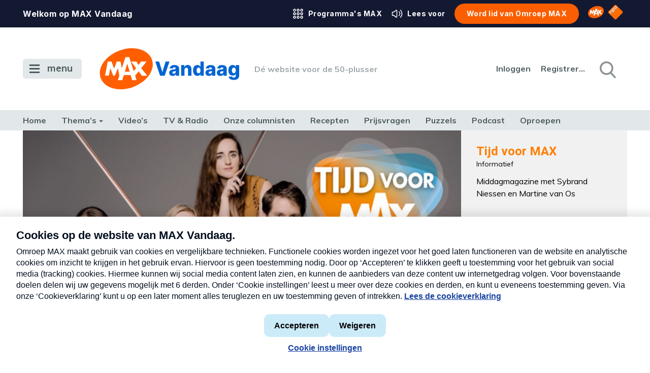

--- FILE ---
content_type: text/html; charset=UTF-8
request_url: https://www.maxvandaag.nl/programmas/tv/tijd-voor-max/strijkkwartet-dudok-quartet-treedt-op/POW_04560601/
body_size: 17421
content:

<!DOCTYPE html>
<html lang="nl-NL">

<head>
            <title>Tijd voor MAX - Strijkkwartet dudok quartet treedt op - MAX Vandaag</title>
    
<link rel="shortcut icon" href="https://www.maxvandaag.nl/wp-content/themes/max/assets/general-assets/images/favicon/favicon.ico" type="image/x-icon">
<link rel="icon" href="https://www.maxvandaag.nl/wp-content/themes/max/assets/general-assets/images/favicon/favicon.ico" type="image/x-icon">
<link rel="apple-touch-icon" href="https://www.maxvandaag.nl/wp-content/themes/max/assets/general-assets/images/favicon/apple-touch-icon.png">
<link rel="icon" type="image/png" sizes="192x192" href="https://www.maxvandaag.nl/wp-content/themes/max/assets/general-assets/images/favicon/android-chrome-192x192.png">
<link rel="icon" type="image/png" sizes="16x16" href="https://www.maxvandaag.nl/wp-content/themes/max/assets/general-assets/images/favicon/favicon-16x16.png">
<link rel="icon" type="image/png" sizes="32x32" href="https://www.maxvandaag.nl/wp-content/themes/max/assets/general-assets/images/favicon/favicon-32x32.png"><meta charset="UTF-8">
<meta name="viewport" content="width=device-width">
<meta name='robots' content='index, follow, max-image-preview:large, max-snippet:-1, max-video-preview:-1' />

	<!-- This site is optimized with the Yoast SEO Premium plugin v24.8 (Yoast SEO v24.9) - https://yoast.com/wordpress/plugins/seo/ -->
	<meta name="description" content="Tijd voor MAX ontvangt van maandag tot en met vrijdag boeiende bekende en onbekende Nederlanders." />
	<link rel="canonical" href="https://www.maxvandaag.nl/programmas/tv/tijd-voor-max/strijkkwartet-dudok-quartet-treedt-op/POW_04560601/" />
	<meta property="og:locale" content="nl_NL" />
	<meta property="og:type" content="article" />
	<meta property="og:title" content="Tijd voor MAX" />
	<meta property="og:description" content="Tijd voor MAX ontvangt van maandag tot en met vrijdag boeiende bekende en onbekende Nederlanders." />
	<meta property="og:url" content="https://www.maxvandaag.nl/programmas/tv/tijd-voor-max/" />
	<meta property="og:site_name" content="MAX Vandaag" />
	<meta property="article:modified_time" content="2025-11-12T11:08:37+00:00" />
	<meta property="og:image" content="https://cdn.maxvandaag.nl/2025/08/tijd-voor-max-sybrand-niessen-en-martine-van-os-janita-sassen-1200-667.jpg" />
	<meta property="og:image:width" content="1200" />
	<meta property="og:image:height" content="667" />
	<meta property="og:image:type" content="image/jpeg" />
	<meta name="twitter:card" content="summary_large_image" />
	<script type="application/ld+json" class="yoast-schema-graph">{"@context":"https://schema.org","@graph":[{"@type":"NewsArticle","@id":"https://www.maxvandaag.nl/programmas/tv/tijd-voor-max/#article","isPartOf":{"@id":"https://www.maxvandaag.nl/programmas/tv/tijd-voor-max/"},"author":{"name":"PN","@id":"https://www.maxvandaag.nl/#/schema/person/c4d0c09471fd78838a83ec74eb1756bf"},"headline":"Tijd voor MAX","datePublished":"2017-06-30T07:05:12+00:00","dateModified":"2025-11-12T11:08:37+00:00","mainEntityOfPage":{"@id":"https://www.maxvandaag.nl/programmas/tv/tijd-voor-max/"},"wordCount":24,"publisher":{"@id":"https://www.maxvandaag.nl/#organization"},"image":{"@id":"https://www.maxvandaag.nl/programmas/tv/tijd-voor-max/#primaryimage"},"thumbnailUrl":"https://cdn.maxvandaag.nl/2025/08/tijd-voor-max-sybrand-niessen-en-martine-van-os-janita-sassen-1200-667.jpg","inLanguage":"nl-NL"},{"@type":"WebPage","@id":"https://www.maxvandaag.nl/programmas/tv/tijd-voor-max/","url":"https://www.maxvandaag.nl/programmas/tv/tijd-voor-max/","name":"Tijd voor MAX - MAX Vandaag","isPartOf":{"@id":"https://www.maxvandaag.nl/#website"},"primaryImageOfPage":{"@id":"https://www.maxvandaag.nl/programmas/tv/tijd-voor-max/#primaryimage"},"image":{"@id":"https://www.maxvandaag.nl/programmas/tv/tijd-voor-max/#primaryimage"},"thumbnailUrl":"https://cdn.maxvandaag.nl/2025/08/tijd-voor-max-sybrand-niessen-en-martine-van-os-janita-sassen-1200-667.jpg","datePublished":"2017-06-30T07:05:12+00:00","dateModified":"2025-11-12T11:08:37+00:00","description":"Tijd voor MAX ontvangt van maandag tot en met vrijdag boeiende bekende en onbekende Nederlanders.","breadcrumb":{"@id":"https://www.maxvandaag.nl/programmas/tv/tijd-voor-max/#breadcrumb"},"inLanguage":"nl-NL","potentialAction":[{"@type":"ReadAction","target":["https://www.maxvandaag.nl/programmas/tv/tijd-voor-max/"]}]},{"@type":"ImageObject","inLanguage":"nl-NL","@id":"https://www.maxvandaag.nl/programmas/tv/tijd-voor-max/#primaryimage","url":"https://cdn.maxvandaag.nl/2025/08/tijd-voor-max-sybrand-niessen-en-martine-van-os-janita-sassen-1200-667.jpg","contentUrl":"https://cdn.maxvandaag.nl/2025/08/tijd-voor-max-sybrand-niessen-en-martine-van-os-janita-sassen-1200-667.jpg","width":1200,"height":667,"caption":"Sybrand Niessen en Martine van Os, Tijd voor MAX"},{"@type":"BreadcrumbList","@id":"https://www.maxvandaag.nl/programmas/tv/tijd-voor-max/#breadcrumb","itemListElement":[{"@type":"ListItem","position":1,"name":"Home","item":"https://www.maxvandaag.nl/"},{"@type":"ListItem","position":2,"name":"Programma&#8217;s","item":"https://www.maxvandaag.nl/programmas/"},{"@type":"ListItem","position":3,"name":"Tv","item":"https://www.maxvandaag.nl/programmas/tv/"},{"@type":"ListItem","position":4,"name":"Tijd voor MAX"}]},{"@type":"WebSite","@id":"https://www.maxvandaag.nl/#website","url":"https://www.maxvandaag.nl/","name":"MAX Vandaag","description":"Dé website voor de 50-plusser","publisher":{"@id":"https://www.maxvandaag.nl/#organization"},"potentialAction":[{"@type":"SearchAction","target":{"@type":"EntryPoint","urlTemplate":"https://www.maxvandaag.nl/?s={search_term_string}"},"query-input":{"@type":"PropertyValueSpecification","valueRequired":true,"valueName":"search_term_string"}}],"inLanguage":"nl-NL"},{"@type":"Organization","@id":"https://www.maxvandaag.nl/#organization","name":"MAX Vandaag","url":"https://www.maxvandaag.nl/","logo":{"@type":"ImageObject","inLanguage":"nl-NL","@id":"https://www.maxvandaag.nl/#/schema/logo/image/","url":"https://www.maxvandaag.nl/wp-content/uploads/2022/10/logo_maxvandaag_vierkant.png","contentUrl":"https://www.maxvandaag.nl/wp-content/uploads/2022/10/logo_maxvandaag_vierkant.png","width":180,"height":180,"caption":"MAX Vandaag"},"image":{"@id":"https://www.maxvandaag.nl/#/schema/logo/image/"},"publishingPrinciples":"https://www.maxvandaag.nl/over-max-vandaag/","ownershipFundingInfo":"https://www.maxvandaag.nl/over-max-vandaag/","actionableFeedbackPolicy":"https://www.maxvandaag.nl/over-max-vandaag/","correctionsPolicy":"https://www.maxvandaag.nl/contact/","ethicsPolicy":"https://www.maxvandaag.nl/over-max-vandaag/","diversityPolicy":"https://www.maxvandaag.nl/over-max-vandaag/"},{"@type":"Person","@id":"https://www.maxvandaag.nl/#/schema/person/c4d0c09471fd78838a83ec74eb1756bf","name":"PN","image":{"@type":"ImageObject","inLanguage":"nl-NL","@id":"https://www.maxvandaag.nl/#/schema/person/image/","url":"https://secure.gravatar.com/avatar/83a347ef9e834231053ed8f940b926b875b7e80f610f6340cdde501419bc2eca?s=96&d=mm&r=g","contentUrl":"https://secure.gravatar.com/avatar/83a347ef9e834231053ed8f940b926b875b7e80f610f6340cdde501419bc2eca?s=96&d=mm&r=g","caption":"PN"},"url":""}]}</script>
	<!-- / Yoast SEO Premium plugin. -->


<link rel='dns-prefetch' href='//www.maxvandaag.nl' />
<link rel='dns-prefetch' href='//imasdk.googleapis.com' />
<link rel='dns-prefetch' href='//cdnjs.cloudflare.com' />
<link rel='dns-prefetch' href='//maps.googleapis.com' />
<script type="text/javascript">
/* <![CDATA[ */
window._wpemojiSettings = {"baseUrl":"https:\/\/s.w.org\/images\/core\/emoji\/16.0.1\/72x72\/","ext":".png","svgUrl":"https:\/\/s.w.org\/images\/core\/emoji\/16.0.1\/svg\/","svgExt":".svg","source":{"concatemoji":"https:\/\/www.maxvandaag.nl\/wordpress\/wp-includes\/js\/wp-emoji-release.min.js?ver=6.8.3"}};
/*! This file is auto-generated */
!function(s,n){var o,i,e;function c(e){try{var t={supportTests:e,timestamp:(new Date).valueOf()};sessionStorage.setItem(o,JSON.stringify(t))}catch(e){}}function p(e,t,n){e.clearRect(0,0,e.canvas.width,e.canvas.height),e.fillText(t,0,0);var t=new Uint32Array(e.getImageData(0,0,e.canvas.width,e.canvas.height).data),a=(e.clearRect(0,0,e.canvas.width,e.canvas.height),e.fillText(n,0,0),new Uint32Array(e.getImageData(0,0,e.canvas.width,e.canvas.height).data));return t.every(function(e,t){return e===a[t]})}function u(e,t){e.clearRect(0,0,e.canvas.width,e.canvas.height),e.fillText(t,0,0);for(var n=e.getImageData(16,16,1,1),a=0;a<n.data.length;a++)if(0!==n.data[a])return!1;return!0}function f(e,t,n,a){switch(t){case"flag":return n(e,"\ud83c\udff3\ufe0f\u200d\u26a7\ufe0f","\ud83c\udff3\ufe0f\u200b\u26a7\ufe0f")?!1:!n(e,"\ud83c\udde8\ud83c\uddf6","\ud83c\udde8\u200b\ud83c\uddf6")&&!n(e,"\ud83c\udff4\udb40\udc67\udb40\udc62\udb40\udc65\udb40\udc6e\udb40\udc67\udb40\udc7f","\ud83c\udff4\u200b\udb40\udc67\u200b\udb40\udc62\u200b\udb40\udc65\u200b\udb40\udc6e\u200b\udb40\udc67\u200b\udb40\udc7f");case"emoji":return!a(e,"\ud83e\udedf")}return!1}function g(e,t,n,a){var r="undefined"!=typeof WorkerGlobalScope&&self instanceof WorkerGlobalScope?new OffscreenCanvas(300,150):s.createElement("canvas"),o=r.getContext("2d",{willReadFrequently:!0}),i=(o.textBaseline="top",o.font="600 32px Arial",{});return e.forEach(function(e){i[e]=t(o,e,n,a)}),i}function t(e){var t=s.createElement("script");t.src=e,t.defer=!0,s.head.appendChild(t)}"undefined"!=typeof Promise&&(o="wpEmojiSettingsSupports",i=["flag","emoji"],n.supports={everything:!0,everythingExceptFlag:!0},e=new Promise(function(e){s.addEventListener("DOMContentLoaded",e,{once:!0})}),new Promise(function(t){var n=function(){try{var e=JSON.parse(sessionStorage.getItem(o));if("object"==typeof e&&"number"==typeof e.timestamp&&(new Date).valueOf()<e.timestamp+604800&&"object"==typeof e.supportTests)return e.supportTests}catch(e){}return null}();if(!n){if("undefined"!=typeof Worker&&"undefined"!=typeof OffscreenCanvas&&"undefined"!=typeof URL&&URL.createObjectURL&&"undefined"!=typeof Blob)try{var e="postMessage("+g.toString()+"("+[JSON.stringify(i),f.toString(),p.toString(),u.toString()].join(",")+"));",a=new Blob([e],{type:"text/javascript"}),r=new Worker(URL.createObjectURL(a),{name:"wpTestEmojiSupports"});return void(r.onmessage=function(e){c(n=e.data),r.terminate(),t(n)})}catch(e){}c(n=g(i,f,p,u))}t(n)}).then(function(e){for(var t in e)n.supports[t]=e[t],n.supports.everything=n.supports.everything&&n.supports[t],"flag"!==t&&(n.supports.everythingExceptFlag=n.supports.everythingExceptFlag&&n.supports[t]);n.supports.everythingExceptFlag=n.supports.everythingExceptFlag&&!n.supports.flag,n.DOMReady=!1,n.readyCallback=function(){n.DOMReady=!0}}).then(function(){return e}).then(function(){var e;n.supports.everything||(n.readyCallback(),(e=n.source||{}).concatemoji?t(e.concatemoji):e.wpemoji&&e.twemoji&&(t(e.twemoji),t(e.wpemoji)))}))}((window,document),window._wpemojiSettings);
/* ]]> */
</script>
<style id='wp-emoji-styles-inline-css' type='text/css'>

	img.wp-smiley, img.emoji {
		display: inline !important;
		border: none !important;
		box-shadow: none !important;
		height: 1em !important;
		width: 1em !important;
		margin: 0 0.07em !important;
		vertical-align: -0.1em !important;
		background: none !important;
		padding: 0 !important;
	}
</style>
<link rel='stylesheet' id='wp-block-library-css' href='https://www.maxvandaag.nl/wordpress/wp-includes/css/dist/block-library/style.min.css?ver=6.8.3' type='text/css' media='all' />
<style id='classic-theme-styles-inline-css' type='text/css'>
/*! This file is auto-generated */
.wp-block-button__link{color:#fff;background-color:#32373c;border-radius:9999px;box-shadow:none;text-decoration:none;padding:calc(.667em + 2px) calc(1.333em + 2px);font-size:1.125em}.wp-block-file__button{background:#32373c;color:#fff;text-decoration:none}
</style>
<style id='global-styles-inline-css' type='text/css'>
:root{--wp--preset--aspect-ratio--square: 1;--wp--preset--aspect-ratio--4-3: 4/3;--wp--preset--aspect-ratio--3-4: 3/4;--wp--preset--aspect-ratio--3-2: 3/2;--wp--preset--aspect-ratio--2-3: 2/3;--wp--preset--aspect-ratio--16-9: 16/9;--wp--preset--aspect-ratio--9-16: 9/16;--wp--preset--color--black: #000000;--wp--preset--color--cyan-bluish-gray: #abb8c3;--wp--preset--color--white: #ffffff;--wp--preset--color--pale-pink: #f78da7;--wp--preset--color--vivid-red: #cf2e2e;--wp--preset--color--luminous-vivid-orange: #ff6900;--wp--preset--color--luminous-vivid-amber: #fcb900;--wp--preset--color--light-green-cyan: #7bdcb5;--wp--preset--color--vivid-green-cyan: #00d084;--wp--preset--color--pale-cyan-blue: #8ed1fc;--wp--preset--color--vivid-cyan-blue: #0693e3;--wp--preset--color--vivid-purple: #9b51e0;--wp--preset--gradient--vivid-cyan-blue-to-vivid-purple: linear-gradient(135deg,rgba(6,147,227,1) 0%,rgb(155,81,224) 100%);--wp--preset--gradient--light-green-cyan-to-vivid-green-cyan: linear-gradient(135deg,rgb(122,220,180) 0%,rgb(0,208,130) 100%);--wp--preset--gradient--luminous-vivid-amber-to-luminous-vivid-orange: linear-gradient(135deg,rgba(252,185,0,1) 0%,rgba(255,105,0,1) 100%);--wp--preset--gradient--luminous-vivid-orange-to-vivid-red: linear-gradient(135deg,rgba(255,105,0,1) 0%,rgb(207,46,46) 100%);--wp--preset--gradient--very-light-gray-to-cyan-bluish-gray: linear-gradient(135deg,rgb(238,238,238) 0%,rgb(169,184,195) 100%);--wp--preset--gradient--cool-to-warm-spectrum: linear-gradient(135deg,rgb(74,234,220) 0%,rgb(151,120,209) 20%,rgb(207,42,186) 40%,rgb(238,44,130) 60%,rgb(251,105,98) 80%,rgb(254,248,76) 100%);--wp--preset--gradient--blush-light-purple: linear-gradient(135deg,rgb(255,206,236) 0%,rgb(152,150,240) 100%);--wp--preset--gradient--blush-bordeaux: linear-gradient(135deg,rgb(254,205,165) 0%,rgb(254,45,45) 50%,rgb(107,0,62) 100%);--wp--preset--gradient--luminous-dusk: linear-gradient(135deg,rgb(255,203,112) 0%,rgb(199,81,192) 50%,rgb(65,88,208) 100%);--wp--preset--gradient--pale-ocean: linear-gradient(135deg,rgb(255,245,203) 0%,rgb(182,227,212) 50%,rgb(51,167,181) 100%);--wp--preset--gradient--electric-grass: linear-gradient(135deg,rgb(202,248,128) 0%,rgb(113,206,126) 100%);--wp--preset--gradient--midnight: linear-gradient(135deg,rgb(2,3,129) 0%,rgb(40,116,252) 100%);--wp--preset--font-size--small: 13px;--wp--preset--font-size--medium: 20px;--wp--preset--font-size--large: 36px;--wp--preset--font-size--x-large: 42px;--wp--preset--spacing--20: 0.44rem;--wp--preset--spacing--30: 0.67rem;--wp--preset--spacing--40: 1rem;--wp--preset--spacing--50: 1.5rem;--wp--preset--spacing--60: 2.25rem;--wp--preset--spacing--70: 3.38rem;--wp--preset--spacing--80: 5.06rem;--wp--preset--shadow--natural: 6px 6px 9px rgba(0, 0, 0, 0.2);--wp--preset--shadow--deep: 12px 12px 50px rgba(0, 0, 0, 0.4);--wp--preset--shadow--sharp: 6px 6px 0px rgba(0, 0, 0, 0.2);--wp--preset--shadow--outlined: 6px 6px 0px -3px rgba(255, 255, 255, 1), 6px 6px rgba(0, 0, 0, 1);--wp--preset--shadow--crisp: 6px 6px 0px rgba(0, 0, 0, 1);}:where(.is-layout-flex){gap: 0.5em;}:where(.is-layout-grid){gap: 0.5em;}body .is-layout-flex{display: flex;}.is-layout-flex{flex-wrap: wrap;align-items: center;}.is-layout-flex > :is(*, div){margin: 0;}body .is-layout-grid{display: grid;}.is-layout-grid > :is(*, div){margin: 0;}:where(.wp-block-columns.is-layout-flex){gap: 2em;}:where(.wp-block-columns.is-layout-grid){gap: 2em;}:where(.wp-block-post-template.is-layout-flex){gap: 1.25em;}:where(.wp-block-post-template.is-layout-grid){gap: 1.25em;}.has-black-color{color: var(--wp--preset--color--black) !important;}.has-cyan-bluish-gray-color{color: var(--wp--preset--color--cyan-bluish-gray) !important;}.has-white-color{color: var(--wp--preset--color--white) !important;}.has-pale-pink-color{color: var(--wp--preset--color--pale-pink) !important;}.has-vivid-red-color{color: var(--wp--preset--color--vivid-red) !important;}.has-luminous-vivid-orange-color{color: var(--wp--preset--color--luminous-vivid-orange) !important;}.has-luminous-vivid-amber-color{color: var(--wp--preset--color--luminous-vivid-amber) !important;}.has-light-green-cyan-color{color: var(--wp--preset--color--light-green-cyan) !important;}.has-vivid-green-cyan-color{color: var(--wp--preset--color--vivid-green-cyan) !important;}.has-pale-cyan-blue-color{color: var(--wp--preset--color--pale-cyan-blue) !important;}.has-vivid-cyan-blue-color{color: var(--wp--preset--color--vivid-cyan-blue) !important;}.has-vivid-purple-color{color: var(--wp--preset--color--vivid-purple) !important;}.has-black-background-color{background-color: var(--wp--preset--color--black) !important;}.has-cyan-bluish-gray-background-color{background-color: var(--wp--preset--color--cyan-bluish-gray) !important;}.has-white-background-color{background-color: var(--wp--preset--color--white) !important;}.has-pale-pink-background-color{background-color: var(--wp--preset--color--pale-pink) !important;}.has-vivid-red-background-color{background-color: var(--wp--preset--color--vivid-red) !important;}.has-luminous-vivid-orange-background-color{background-color: var(--wp--preset--color--luminous-vivid-orange) !important;}.has-luminous-vivid-amber-background-color{background-color: var(--wp--preset--color--luminous-vivid-amber) !important;}.has-light-green-cyan-background-color{background-color: var(--wp--preset--color--light-green-cyan) !important;}.has-vivid-green-cyan-background-color{background-color: var(--wp--preset--color--vivid-green-cyan) !important;}.has-pale-cyan-blue-background-color{background-color: var(--wp--preset--color--pale-cyan-blue) !important;}.has-vivid-cyan-blue-background-color{background-color: var(--wp--preset--color--vivid-cyan-blue) !important;}.has-vivid-purple-background-color{background-color: var(--wp--preset--color--vivid-purple) !important;}.has-black-border-color{border-color: var(--wp--preset--color--black) !important;}.has-cyan-bluish-gray-border-color{border-color: var(--wp--preset--color--cyan-bluish-gray) !important;}.has-white-border-color{border-color: var(--wp--preset--color--white) !important;}.has-pale-pink-border-color{border-color: var(--wp--preset--color--pale-pink) !important;}.has-vivid-red-border-color{border-color: var(--wp--preset--color--vivid-red) !important;}.has-luminous-vivid-orange-border-color{border-color: var(--wp--preset--color--luminous-vivid-orange) !important;}.has-luminous-vivid-amber-border-color{border-color: var(--wp--preset--color--luminous-vivid-amber) !important;}.has-light-green-cyan-border-color{border-color: var(--wp--preset--color--light-green-cyan) !important;}.has-vivid-green-cyan-border-color{border-color: var(--wp--preset--color--vivid-green-cyan) !important;}.has-pale-cyan-blue-border-color{border-color: var(--wp--preset--color--pale-cyan-blue) !important;}.has-vivid-cyan-blue-border-color{border-color: var(--wp--preset--color--vivid-cyan-blue) !important;}.has-vivid-purple-border-color{border-color: var(--wp--preset--color--vivid-purple) !important;}.has-vivid-cyan-blue-to-vivid-purple-gradient-background{background: var(--wp--preset--gradient--vivid-cyan-blue-to-vivid-purple) !important;}.has-light-green-cyan-to-vivid-green-cyan-gradient-background{background: var(--wp--preset--gradient--light-green-cyan-to-vivid-green-cyan) !important;}.has-luminous-vivid-amber-to-luminous-vivid-orange-gradient-background{background: var(--wp--preset--gradient--luminous-vivid-amber-to-luminous-vivid-orange) !important;}.has-luminous-vivid-orange-to-vivid-red-gradient-background{background: var(--wp--preset--gradient--luminous-vivid-orange-to-vivid-red) !important;}.has-very-light-gray-to-cyan-bluish-gray-gradient-background{background: var(--wp--preset--gradient--very-light-gray-to-cyan-bluish-gray) !important;}.has-cool-to-warm-spectrum-gradient-background{background: var(--wp--preset--gradient--cool-to-warm-spectrum) !important;}.has-blush-light-purple-gradient-background{background: var(--wp--preset--gradient--blush-light-purple) !important;}.has-blush-bordeaux-gradient-background{background: var(--wp--preset--gradient--blush-bordeaux) !important;}.has-luminous-dusk-gradient-background{background: var(--wp--preset--gradient--luminous-dusk) !important;}.has-pale-ocean-gradient-background{background: var(--wp--preset--gradient--pale-ocean) !important;}.has-electric-grass-gradient-background{background: var(--wp--preset--gradient--electric-grass) !important;}.has-midnight-gradient-background{background: var(--wp--preset--gradient--midnight) !important;}.has-small-font-size{font-size: var(--wp--preset--font-size--small) !important;}.has-medium-font-size{font-size: var(--wp--preset--font-size--medium) !important;}.has-large-font-size{font-size: var(--wp--preset--font-size--large) !important;}.has-x-large-font-size{font-size: var(--wp--preset--font-size--x-large) !important;}
:where(.wp-block-post-template.is-layout-flex){gap: 1.25em;}:where(.wp-block-post-template.is-layout-grid){gap: 1.25em;}
:where(.wp-block-columns.is-layout-flex){gap: 2em;}:where(.wp-block-columns.is-layout-grid){gap: 2em;}
:root :where(.wp-block-pullquote){font-size: 1.5em;line-height: 1.6;}
</style>
<link rel='stylesheet' id='poms-programs-css' href='https://www.maxvandaag.nl/wp-content/plugins/poms-programs/public/css/poms-programs-public.css?ver=1.0.0' type='text/css' media='all' />
<link rel='stylesheet' id='pn-max-topbar-css' href='https://www.maxvandaag.nl/wp-content/plugins/pn-max-topbar/assets/css/pn-max-topbar-public.css?ver=1.0.0' type='text/css' media='all' />
<link rel='stylesheet' id='app-css' href='https://www.maxvandaag.nl/wp-content/themes/max/assets/served-assets/production/sass/front-end/app.min.css?ver=1765531426' type='text/css' media='all' />
<link rel='stylesheet' id='print-css' href='https://www.maxvandaag.nl/wp-content/themes/max/assets/served-assets/production/sass/front-end/print.min.css?ver=1765531426' type='text/css' media='print' />
<link rel='stylesheet' id='fontawesome-css' href='https://cdnjs.cloudflare.com/ajax/libs/font-awesome/5.15.3/css/all.min.css?ver=1.0' type='text/css' media='all' />
<link rel='stylesheet' id='tablepress-default-css' href='https://www.maxvandaag.nl/wp-content/plugins/tablepress/css/build/default.css?ver=2.4.4' type='text/css' media='all' />
<script type="text/javascript" src="https://www.maxvandaag.nl/wordpress/wp-includes/js/jquery/jquery.min.js?ver=3.7.1" id="jquery-core-js"></script>
<script type="text/javascript" src="https://www.maxvandaag.nl/wordpress/wp-includes/js/jquery/jquery-migrate.min.js?ver=3.4.1" id="jquery-migrate-js"></script>
<script type="text/javascript" src="https://www.maxvandaag.nl/wp-content/plugins/poms-programs/public/js/poms-programs-public.js?ver=1.0.0" id="poms-programs-js"></script>
<script type="text/javascript" src="https://www.maxvandaag.nl/wp-content/themes/max/assets/general-assets/js/vendor/modernizr-custom.js?ver=3.0.0-alpha.4" id="modernizr-js"></script>
<script type="text/javascript" src="https://imasdk.googleapis.com/js/sdkloader/ima3.js?ver=1.0.0" id="player-script-js"></script>
<script type="text/javascript" src="https://cdnjs.cloudflare.com/ajax/libs/gsap/1.20.2/TweenLite.min.js?ver=1.0.0" id="gsap-tweenlite-js"></script>
<script type="text/javascript" src="https://cdnjs.cloudflare.com/ajax/libs/gsap/1.20.2/jquery.gsap.min.js?ver=1.0.0" id="gsap-jquery-js"></script>
<script type="text/javascript" src="https://cdnjs.cloudflare.com/ajax/libs/gsap/1.20.2/plugins/CSSPlugin.min.js?ver=1.0.0" id="gsap-css-js"></script>
<script></script><link rel="https://api.w.org/" href="https://www.maxvandaag.nl/wp-json/" /><link rel="alternate" title="JSON" type="application/json" href="https://www.maxvandaag.nl/wp-json/wp/v2/pages/38985" /><link rel="EditURI" type="application/rsd+xml" title="RSD" href="https://www.maxvandaag.nl/wordpress/xmlrpc.php?rsd" />
<meta name="generator" content="WordPress 6.8.3" />
<link rel='shortlink' href='https://www.maxvandaag.nl/?p=38985' />
<link rel="alternate" title="oEmbed (JSON)" type="application/json+oembed" href="https://www.maxvandaag.nl/wp-json/oembed/1.0/embed?url=https%3A%2F%2Fwww.maxvandaag.nl%2Fprogrammas%2Ftv%2Ftijd-voor-max%2F" />
<link rel="alternate" title="oEmbed (XML)" type="text/xml+oembed" href="https://www.maxvandaag.nl/wp-json/oembed/1.0/embed?url=https%3A%2F%2Fwww.maxvandaag.nl%2Fprogrammas%2Ftv%2Ftijd-voor-max%2F&#038;format=xml" />
<script type="text/javascript">
            (function () {
                var ccmWrapperElement = document.createElement("script");
                var ccmDomain = ("https:" === document.location.protocol ? "https://" : "http://") + "ccm.npo.nl";
                ccmWrapperElement.type = "text/javascript";
                ccmWrapperElement.crossOrigin = "anonymous";
                ccmWrapperElement.src = ccmDomain + "/sites/MAX/maxvandaag.nl/ccm-wrapper_v1.1.js";
                ccmWrapperElement.async = true;
                ccmWrapperElement.defer = ccmWrapperElement.async;
                var s = document.getElementsByTagName("script")[0];
                s.parentNode.insertBefore(ccmWrapperElement, s);
                window.addEventListener("CCM_Wrapper_ready", function (e) {
                    ccmWrapper.init();
                }, false);
            })();
        </script><!-- START NPO Tag -->
<script src="https://npotag.npo-data.nl/prod/npo-tag.min.js"></script>
<script>
let tag = npotag.newTag({
    'brand': 'Max Vandaag',
    'brand_id': 630883,
    'platform': 'site',
    'platform_version': ''
},
[
    npotag.newGovoltePlugin(),
    npotag.newATInternetPlugin()
]);
</script>
<!-- END NPO Tag -->
<!-- KANTAR -->
<script src="https://hub.npo-data.nl/tags/tag.min.js"></script>
<!-- END KANTAR -->
<meta name="generator" content="Powered by WPBakery Page Builder - drag and drop page builder for WordPress."/>
<noscript><style> .wpb_animate_when_almost_visible { opacity: 1; }</style></noscript>
    </head>

<body class="wp-singular page-template page-template-page-program page-template-page-program-php page page-id-38985 page-child parent-pageid-38981 wp-theme-max wpb-js-composer js-comp-ver-7.5 vc_non_responsive">

        <div class="topbar topbar--colorBlue">
        <div class="container container-fw">
            <div class="row">
                <div class="col-12">
                    <div class="header-topbar">
                        
<div class="header-topbar-sentence">
    <span>Welkom op MAX Vandaag</span>
</div>                        
    <div class="topbar-item d-none d-md-block">
        <a class="link--transparent" href="https://www.omroepmax.nl/kijk-luister/" title="Programma's MAX" target="_blank">
                            <svg xmlns="http://www.w3.org/2000/svg">
    <g fill="currentColor">
        <path d="M5 9.2c-1.5 0-2.8 1.2-2.8 2.8 0 1.6 1.2 2.8 2.8 2.8 1.6 0 2.8-1.2 2.8-2.8 0-1.6-1.3-2.8-2.8-2.8Zm0 4c-.7 0-1.2-.6-1.2-1.2s.6-1.2 1.2-1.2 1.2.6 1.2 1.2 -.5 1.2-1.2 1.2Z"/>
        <path d="M12 9.2c-1.5 0-2.8 1.2-2.8 2.8 0 1.6 1.2 2.8 2.8 2.8 1.6 0 2.8-1.2 2.8-2.8 0-1.6-1.3-2.8-2.8-2.8Zm0 4c-.7 0-1.2-.6-1.2-1.2s.6-1.2 1.2-1.2 1.2.6 1.2 1.2 -.5 1.2-1.2 1.2Z"/>
        <path d="M19 9.2c-1.5 0-2.8 1.2-2.8 2.8 0 1.6 1.2 2.8 2.8 2.8 1.6 0 2.8-1.2 2.8-2.8 0-1.6-1.3-2.8-2.8-2.8Zm0 4c-.7 0-1.2-.6-1.2-1.2s.6-1.2 1.2-1.2 1.2.6 1.2 1.2 -.5 1.2-1.2 1.2Z"/>
        <path d="M5 16.2c-1.5 0-2.8 1.2-2.8 2.8 0 1.6 1.2 2.8 2.8 2.8 1.6 0 2.8-1.2 2.8-2.8 0-1.6-1.3-2.8-2.8-2.8Zm0 4c-.7 0-1.2-.6-1.2-1.2s.6-1.2 1.2-1.2 1.2.6 1.2 1.2 -.5 1.2-1.2 1.2Z"/>
        <path d="M12 16.2c-1.5 0-2.8 1.2-2.8 2.8 0 1.6 1.2 2.8 2.8 2.8 1.6 0 2.8-1.2 2.8-2.8 0-1.6-1.3-2.8-2.8-2.8Zm0 4c-.7 0-1.2-.6-1.2-1.2s.6-1.2 1.2-1.2 1.2.6 1.2 1.2 -.5 1.2-1.2 1.2Z"/>
        <path d="M19 16.2c-1.5 0-2.8 1.2-2.8 2.8 0 1.6 1.2 2.8 2.8 2.8 1.6 0 2.8-1.2 2.8-2.8 0-1.6-1.3-2.8-2.8-2.8Zm0 4c-.7 0-1.2-.6-1.2-1.2s.6-1.2 1.2-1.2 1.2.6 1.2 1.2 -.5 1.2-1.2 1.2Z"/>
        <path d="M5 2.2C3.5 2.2 2.2 3.5 2.2 5c0 1.5 1.3 2.8 2.8 2.8 1.5 0 2.8-1.3 2.8-2.8 0-1.5-1.3-2.8-2.8-2.8Zm0 4c-.7 0-1.2-.5-1.2-1.2s.5-1.2 1.2-1.2 1.2.5 1.2 1.2 -.5 1.2-1.2 1.2Z"/>
        <path d="M12 2.2c-1.5 0-2.8 1.2-2.8 2.8 0 1.6 1.2 2.8 2.8 2.8 1.6 0 2.8-1.2 2.8-2.8 0-1.6-1.3-2.8-2.8-2.8Zm0 4c-.7 0-1.2-.6-1.2-1.2s.6-1.2 1.2-1.2 1.2.6 1.2 1.2 -.5 1.2-1.2 1.2Z"/>
        <path d="M19 7.8c1.5 0 2.8-1.2 2.8-2.8 0-1.6-1.3-2.8-2.8-2.8 -1.5 0-2.8 1.3-2.8 2.8 0 1.5 1.3 2.8 2.8 2.8Zm0-4c.7 0 1.2.6 1.2 1.2s-.5 1.2-1.2 1.2 -1.2-.5-1.2-1.2 .5-1.2 1.2-1.2Z"/>
    </g>
</svg>
                        <span>Programma's MAX</span>
        </a>
    </div>
                                                <div class="topbar-item d-none d-md-block">
    <a class="readspeaker link--transparent" href="#" title="Lees voor">
                    <svg xmlns="http://www.w3.org/2000/svg">
    <g fill="currentColor">
        <path
                d="M11.2 4.4c-.6-.3-1.3-.2-1.9.3L5.6 7.9H3.5c-1 0-1.8.8-1.8 1.8v4.8c0 1 .8 1.8 1.8 1.8h2.1l3.8 3.2c.3.3.7.4 1.1.4 .2 0 .5-.1.7-.2 .6-.3 1-.9 1-1.6V6c0-.7-.3-1.3-1-1.6ZM10.8 18c0 .1-.1.2-.1.2 -.1 0-.2.1-.3 0l-4-3.4c-.1-.1-.3-.2-.5-.2H3.5c-.1 0-.2-.1-.2-.2V9.6c0-.1.1-.2.2-.2h2.4c.2 0 .3-.1.5-.2l4-3.4c.1-.1.2-.1.3 0 .1 0 .1.1.1.2v12Z"/>
        <path d="M15.9 7.4c-.4-.2-.8-.1-1 .2 -.2.4-.1.8.2 1 1 .6 1.6 1.9 1.6 3.3s-.6 2.7-1.6 3.3c-.4.2-.5.7-.2 1 .1.2.4.4.6.4 .1 0 .3 0 .4-.1 1.4-.9 2.3-2.7 2.3-4.6 0-1.8-.8-3.6-2.3-4.5Z"/>
        <path d="M19 4.4c-.3-.3-.8-.2-1.1.1 -.3.3-.2.8.1 1.1 1.7 1.5 2.7 3.9 2.7 6.5s-1 5-2.7 6.5c-.3.3-.3.7-.1 1.1 .1.2.4.3.6.3 .2 0 .3-.1.5-.2 2-1.8 3.3-4.6 3.3-7.6C22.2 9 21 6.1 19 4.4Z"/>
    </g>
</svg>
                <span>Lees voor</span>
    </a>
</div>                        
<div class="topbar-item member-button">
    <a class="c-button c-button--small c-button--primary" href="https://www.omroepmax.nl/lidmaatschap/word-lid/" target="_blank" title="Word lid van MAX">
        <span class="d-none d-md-inline-block">Word lid  van Omroep MAX</span>
        <span class="d-md-none">Word lid </span>
    </a>
</div>
                        <div class="logos topbar-item justify-content-between">
                            <div class="d-inline">
    <a class="branding logo-max" href="https://www.omroepmax.nl/" title="Omroep MAX" target="_blank">
        <span class="hide-span">Omroep MAX</span>
                    <svg width="126" height="99" viewBox="0 0 126 99" fill="none" xmlns="http://www.w3.org/2000/svg">
<g clip-path="url(#clip0_214_10238)">
<path d="M78.8845 92.8854C112.546 80.6344 132.723 51.1656 123.95 27.0651C115.178 2.96456 80.7782 -6.64139 47.1167 5.6096C13.4553 17.8606 -6.7213 47.3293 2.05114 71.4299C10.8236 95.5304 45.2231 105.136 78.8845 92.8854Z" fill="#FB5E00"/>
<path d="M78.8845 92.8854C112.546 80.6344 132.723 51.1656 123.95 27.0651C115.178 2.96456 80.7782 -6.64139 47.1167 5.6096C13.4553 17.8606 -6.7213 47.3293 2.05114 71.4299C10.8236 95.5304 45.2231 105.136 78.8845 92.8854Z" fill="#FB5E00"/>
<path d="M98.5077 47.8212L111.151 32.1504H98.183L92.1622 40.3268L87.2877 32.1504H74.3238L86.2467 47.8212L80.4914 54.7031L69.8676 21.5762H60.9743L52.2724 47.9517L49.2576 32.1489H40.262L34.007 48.9363L27.7104 32.1489H18.7163L12.3159 65.6925H21.5487L24.8854 47.8048L31.8404 65.6925H35.7361L43.0796 47.7618L46.4207 65.694L42.9313 76.2637H53.53L57.1217 64.3194H73.3362L76.8656 76.2637H87.4049L84.0178 65.6999L92.5997 55.2354L99.915 65.694H112.735L98.5077 47.8197V47.8212ZM59.5552 56.2334L65.3016 37.1239L70.9486 56.2334H59.5552Z" fill="white"/>
</g>
<defs>
<clipPath id="clip0_214_10238">
<rect width="126" height="97.926" fill="white" transform="translate(0 0.28418)"/>
</clipPath>
</defs>
</svg>
            </a>
</div>
                            <div class="d-inline">
    <a class="branding logo-npo" href="https://www.npostart.nl/" target="_blank" title="NPO Start">
        <span class="hide-span">NPO Start</span>
                    <svg width="30" height="30" viewBox="0 0 30 30" fill="none" xmlns="http://www.w3.org/2000/svg">
<g clip-path="url(#clip0_2725_33448)">
<path d="M17.2818 4.48274L16.3926 3.59561C15.5118 2.71267 14.4508 2.69728 13.4616 3.68726L12.7571 4.39248C11.7665 5.38211 11.7829 6.44135 12.6641 7.32393L13.5533 8.21071C14.4348 9.09574 15.4954 9.11079 16.4846 8.12116L17.1887 7.41523C18.1794 6.42561 18.1636 5.36567 17.2818 4.48274ZM12.8274 8.93728L11.9368 8.05085C11.0553 7.16826 9.9958 7.15182 9.00656 8.1425L8.30137 8.84807C7.31143 9.837 7.32682 10.8955 8.20867 11.7792L11.0606 14.6298C11.3901 14.9576 11.7609 14.9097 12.0138 14.6567C12.267 14.4035 12.3097 14.0393 11.9813 13.7095L11.325 13.0549C11.5034 13.0172 11.7231 12.8811 11.9816 12.6233L12.7344 11.8694C13.7257 10.8801 13.7086 9.82126 12.8274 8.93728V8.93728ZM9.29165 14.4741L7.40273 12.5862C6.52018 11.7036 5.46169 11.6872 4.47105 12.6771L3.76586 13.3813C2.77592 14.3713 2.79166 15.4312 3.67456 16.3138L5.56208 18.2039C5.89229 18.5327 6.26168 18.4834 6.51529 18.2319C6.76749 17.9775 6.81122 17.6106 6.48136 17.2835L4.60993 15.4099C4.25523 15.0562 4.26607 14.7222 4.66484 14.3241L5.41272 13.5765C5.81009 13.1777 6.14485 13.1662 6.4992 13.5223L8.37098 15.3935C8.69874 15.7233 9.06533 15.6793 9.31823 15.4267C9.57184 15.1731 9.62046 14.8033 9.29165 14.4741V14.4741ZM28.5712 16.855L16.8561 28.5696C15.6769 29.7495 14.3239 29.7495 13.1454 28.5696L1.43129 16.8557C0.251418 15.6761 0.251418 14.3241 1.43129 13.1445L13.1457 1.43095C14.3256 0.250325 15.6772 0.250325 16.8561 1.43095L28.5702 13.1445C29.7504 14.323 29.7504 15.6758 28.5712 16.855V16.855ZM15.4905 4.53101C15.1344 4.17595 14.801 4.18644 14.4033 4.58558L13.6551 5.33384C13.2577 5.73088 13.2461 6.0653 13.6022 6.41931L14.4568 7.27531C14.8122 7.63142 15.1449 7.62058 15.544 7.22144L16.2918 6.47318C16.6885 6.07649 16.7001 5.74102 16.3454 5.38736L15.4905 4.53101V4.53101ZM11.8903 9.8426C12.245 10.197 12.2338 10.5317 11.8357 10.9284L11.0882 11.6767C10.6888 12.0751 10.3575 12.086 10.0017 11.7302L9.14613 10.8742C8.79109 10.5202 8.80123 10.1858 9.19895 9.78838L9.94613 9.04012C10.3459 8.64133 10.679 8.63154 11.0347 8.98625L11.8903 9.8426V9.8426Z" fill="#FF6D00"/>
<path d="M11.8903 9.84267L11.0347 8.98632C10.6789 8.63161 10.3459 8.64105 9.94609 9.04019L9.19892 9.78845C8.80119 10.1855 8.79105 10.5203 9.1461 10.8739L10.0017 11.7303C10.3575 12.086 10.6887 12.0752 11.0882 11.6767L11.8357 10.9285C12.2338 10.5318 12.245 10.197 11.8903 9.84267ZM12.8274 8.93735C13.7085 9.82098 13.7257 10.8802 12.7343 11.8695L11.9816 12.6233C11.7231 12.8812 11.5034 13.0172 11.325 13.055L11.9812 13.7095C12.3097 14.0394 12.267 14.4036 12.0141 14.6568C11.7609 14.9094 11.3901 14.9577 11.0606 14.6299L8.20863 11.7792C7.32679 10.8956 7.3114 9.83672 8.30133 8.84779L9.00653 8.14257C9.99576 7.15189 11.0553 7.16798 11.9368 8.05092L12.8274 8.93735ZM16.3453 5.38743L15.4904 4.53073C15.1343 4.17602 14.801 4.18651 14.4032 4.58565L13.655 5.33355C13.2576 5.73094 13.2461 6.06537 13.6026 6.41938L14.4568 7.27538C14.8125 7.63149 15.1448 7.62029 15.5439 7.2215L16.2918 6.47325C16.6885 6.07621 16.7 5.74074 16.3453 5.38743ZM17.2817 4.4828C18.1636 5.36574 18.1793 6.42533 17.1887 7.4153L16.4846 8.12123C15.4953 9.11085 14.4347 9.09546 13.5532 8.21078L12.664 7.324C11.7829 6.44107 11.7664 5.38218 12.7574 4.39255L13.4616 3.68698C14.4508 2.697 15.5121 2.71274 16.3926 3.59567L17.2817 4.4828V4.4828ZM9.29161 14.4739C9.62043 14.8034 9.57215 15.1728 9.3182 15.4268C9.06529 15.6793 8.6987 15.7234 8.37094 15.3935L6.49916 13.5224C6.14481 13.1663 5.81006 13.1778 5.41268 13.5766L4.66481 14.3241C4.26604 14.7219 4.25519 15.056 4.60989 15.41L6.48132 17.2836C6.81118 17.6107 6.76746 17.9776 6.51525 18.2316C6.26165 18.4834 5.89261 18.5328 5.56205 18.2036L3.67453 16.3139C2.79163 15.4313 2.77589 14.371 3.76582 13.381L4.47137 12.6772C5.462 11.6869 6.52015 11.7033 7.40269 12.5863L9.29161 14.4739V14.4739Z" fill="white"/>
</g>
<defs>
<clipPath id="clip0_2725_33448">
<rect width="30" height="30" fill="white" transform="translate(0.000976562)"/>
</clipPath>
</defs>
</svg>
            </a>
</div>                        </div>
                    </div>
                </div>
            </div>
        </div>
    </div>

<header class="site-header">
    <div class="header-top">
        <div class="container">
            <div class="row">
                <div class="column-12-12">
                    <div class="header-container">
                        <div class="header-left">
                            <a href="#" class="menu-button">
                                <div class="hamburger">
                                    <span class="burger-icon"></span>
                                </div>
                                <span class="menu-title">menu</span>
                                <span class="menu-title close">sluiten</span>
                            </a>

                            <div class="logo">
                                <a href="https://www.maxvandaag.nl/" title="MAX Vandaag" rel="home" class="site-logo">
                                    <img src="https://www.maxvandaag.nl/wp-content/themes/max/assets/general-assets/images/logo.svg" alt="MAX Vandaag">
                                </a>
                                <span class="site-desc">Dé website voor de 50-plusser</span>
                            </div>
                        </div>

                        <div class="header-right">
                            <div class="cta-menu">
                                <nav class="top-menu">
                                    <ul id="menu-servicemenu" class="menu">
                                                                                    <li><a href="/wordpress/wp-login.php?redirect_to=https://www.maxvandaag.nl/programmas/tv/tijd-voor-max/strijkkwartet-dudok-quartet-treedt-op/POW_04560601/">Inloggen</a></li>
                                            <li><a href="/wordpress/wp-login.php?action=register">Registreren</a></li>
                                                                            </ul>
                                </nav>
                            </div>

                            <div class="search">
                                <button type="submit" title="Zoeken" class="search-submit" id="header-search-button">
                                    <span>Zoeken</span>
                                </button>
                                <form method="get" class="header-search" action="https://www.maxvandaag.nl/">
    <div>
        <input type="text" class="search-input" placeholder="Zoeken&hellip;" value="" name="s" />
        <button type="submit" title="Zoeken" class="search-submit" id="searchsubmit">
            <span>Zoeken</span>
        </button>
    </div>
</form>

                            </div>
                        </div>
                    </div>
                </div>
            </div>
        </div>
    </div>
    <div class="header-nav">
        <div class="container">
            <div class="row">
                <div class="column-12-12">
                    <nav class="main-menu">
                        <ul id="menu-hoofdmenu" class="menu"><li id="menu-item-154604" class="menu-item menu-item-type-post_type menu-item-object-page menu-item-home menu-item-154604"><a href="https://www.maxvandaag.nl/">Home</a></li>
<li id="menu-item-109710" class="nav-themes menu-item menu-item-type-custom menu-item-object-custom menu-item-109710"><a href="#">Thema&#8217;s</a></li>
<li id="menu-item-109711" class="menu-item menu-item-type-taxonomy menu-item-object-category menu-item-109711"><a href="https://www.maxvandaag.nl/categorie/videos-fragmenten/">Video&#8217;s</a></li>
<li id="menu-item-111177" class="menu-item menu-item-type-post_type menu-item-object-page current-page-ancestor menu-item-111177"><a href="https://www.maxvandaag.nl/programmas/">TV &amp; Radio</a></li>
<li id="menu-item-148699" class="menu-item menu-item-type-post_type menu-item-object-page menu-item-148699"><a href="https://www.maxvandaag.nl/columnisten/">Onze columnisten</a></li>
<li id="menu-item-109713" class="menu-item menu-item-type-post_type menu-item-object-page menu-item-109713"><a href="https://www.maxvandaag.nl/recepten/">Recepten</a></li>
<li id="menu-item-109714" class="menu-item menu-item-type-post_type menu-item-object-page menu-item-109714"><a href="https://www.maxvandaag.nl/prijsvraag/">Prijsvragen</a></li>
<li id="menu-item-145426" class="menu-item menu-item-type-post_type menu-item-object-page menu-item-145426"><a href="https://www.maxvandaag.nl/max-puzzels/">Puzzels</a></li>
<li id="menu-item-145219" class="menu-item menu-item-type-post_type menu-item-object-page menu-item-145219"><a href="https://www.maxvandaag.nl/podcast-overzicht/">Podcast</a></li>
<li id="menu-item-110083" class="menu-item menu-item-type-post_type menu-item-object-page menu-item-110083"><a href="https://www.maxvandaag.nl/oproepen/">Oproepen</a></li>
</ul>                    </nav>
                </div>
            </div>
        </div>
        <div class="thema-sub-menu">
            <div class="container">
                <div class="row">
                    <div class="column-12-12">
                        <nav class="theme-menu">
                            <ul id="menu-thema-menu" class="menu"><li id="menu-item-173" class="theme-1 menu-item menu-item-type-post_type menu-item-object-page menu-item-173"><a href="https://www.maxvandaag.nl/themas/consument/">Consument</a></li>
<li id="menu-item-230" class="theme-2 menu-item menu-item-type-post_type menu-item-object-page menu-item-230"><a href="https://www.maxvandaag.nl/themas/eten-drinken/">Eten &amp; drinken</a></li>
<li id="menu-item-231" class="theme-3 menu-item menu-item-type-post_type menu-item-object-page menu-item-231"><a href="https://www.maxvandaag.nl/themas/familie-relatie/">Familie &amp; relatie</a></li>
<li id="menu-item-232" class="theme-4 menu-item menu-item-type-post_type menu-item-object-page menu-item-232"><a href="https://www.maxvandaag.nl/themas/geld-werk-recht/">Geld, werk &#038; recht</a></li>
<li id="menu-item-233" class="theme-5 menu-item menu-item-type-post_type menu-item-object-page menu-item-233"><a href="https://www.maxvandaag.nl/themas/gezondheid-sport/">Gezondheid &amp; sport</a></li>
<li id="menu-item-234" class="theme-6 menu-item menu-item-type-post_type menu-item-object-page menu-item-234"><a href="https://www.maxvandaag.nl/themas/huis-tuin/">Huis, tuin &#038; hobby</a></li>
<li id="menu-item-235" class="theme-7 menu-item menu-item-type-post_type menu-item-object-page menu-item-235"><a href="https://www.maxvandaag.nl/themas/media-cultuur/">Media &amp; cultuur</a></li>
<li id="menu-item-236" class="theme-8 menu-item menu-item-type-post_type menu-item-object-page menu-item-236"><a href="https://www.maxvandaag.nl/themas/natuur-milieu/">Natuur &amp; milieu</a></li>
<li id="menu-item-237" class="theme-9 menu-item menu-item-type-post_type menu-item-object-page menu-item-237"><a href="https://www.maxvandaag.nl/themas/reizen/">Reizen &amp; verkeer</a></li>
<li id="menu-item-238" class="theme-10 menu-item menu-item-type-post_type menu-item-object-page menu-item-238"><a href="https://www.maxvandaag.nl/themas/terug-naar-toen/">Terug naar toen</a></li>
</ul>                        </nav>
                    </div>
                </div>
            </div>
        </div>
    </div>
    <div class="drop-down-menu-container">
        <div class="drop-down-menu">
            <div class="container">
                <div class="row">
                    <div class="column-12-12">
                        <div class="nav-container">
                            <div class="mobile-search search">
                                <form method="get" class="header-search" action="https://www.maxvandaag.nl/">
    <div>
        <input type="text" class="search-input" placeholder="Zoeken&hellip;" value="" name="s" />
        <button type="submit" title="Zoeken" class="search-submit" id="searchsubmit">
            <span>Zoeken</span>
        </button>
    </div>
</form>

                            </div>
                            <nav class="page-menu">
                                <span class="nav-title">Pagina's</span>
                                <ul id="menu-dd-pagina-menu" class="menu"><li id="menu-item-154609" class="menu-item menu-item-type-post_type menu-item-object-page menu-item-home menu-item-154609"><a href="https://www.maxvandaag.nl/">Home</a></li>
<li id="menu-item-111300" class="menu-item menu-item-type-post_type menu-item-object-page current-page-ancestor menu-item-111300"><a href="https://www.maxvandaag.nl/programmas/">TV &amp; Radio</a></li>
<li id="menu-item-149562" class="menu-item menu-item-type-post_type menu-item-object-page menu-item-149562"><a href="https://www.maxvandaag.nl/columnisten/">Onze columnisten</a></li>
<li id="menu-item-109657" class="menu-item menu-item-type-post_type menu-item-object-page menu-item-109657"><a href="https://www.maxvandaag.nl/recepten/">Recepten</a></li>
<li id="menu-item-109656" class="menu-item menu-item-type-post_type menu-item-object-page menu-item-109656"><a href="https://www.maxvandaag.nl/oproepen/">Oproepen</a></li>
<li id="menu-item-145424" class="menu-item menu-item-type-post_type menu-item-object-page menu-item-145424"><a href="https://www.maxvandaag.nl/max-puzzels/">Puzzels</a></li>
<li id="menu-item-109659" class="menu-item menu-item-type-post_type menu-item-object-page menu-item-109659"><a href="https://www.maxvandaag.nl/prijsvraag/">Prijsvragen</a></li>
<li id="menu-item-109709" class="menu-item menu-item-type-taxonomy menu-item-object-category menu-item-109709"><a href="https://www.maxvandaag.nl/categorie/videos-fragmenten/">Video&#8217;s</a></li>
<li id="menu-item-145217" class="menu-item menu-item-type-post_type menu-item-object-page menu-item-145217"><a href="https://www.maxvandaag.nl/podcast-overzicht/">Podcast</a></li>
</ul>                            </nav>
                            <nav class="theme-menu">
                                <span class="nav-title nav-title-themes">Thema's</span>
                                <ul id="menu-thema-menu-1" class="menu"><li class="theme-1 menu-item menu-item-type-post_type menu-item-object-page menu-item-173"><a href="https://www.maxvandaag.nl/themas/consument/">Consument</a></li>
<li class="theme-2 menu-item menu-item-type-post_type menu-item-object-page menu-item-230"><a href="https://www.maxvandaag.nl/themas/eten-drinken/">Eten &amp; drinken</a></li>
<li class="theme-3 menu-item menu-item-type-post_type menu-item-object-page menu-item-231"><a href="https://www.maxvandaag.nl/themas/familie-relatie/">Familie &amp; relatie</a></li>
<li class="theme-4 menu-item menu-item-type-post_type menu-item-object-page menu-item-232"><a href="https://www.maxvandaag.nl/themas/geld-werk-recht/">Geld, werk &#038; recht</a></li>
<li class="theme-5 menu-item menu-item-type-post_type menu-item-object-page menu-item-233"><a href="https://www.maxvandaag.nl/themas/gezondheid-sport/">Gezondheid &amp; sport</a></li>
<li class="theme-6 menu-item menu-item-type-post_type menu-item-object-page menu-item-234"><a href="https://www.maxvandaag.nl/themas/huis-tuin/">Huis, tuin &#038; hobby</a></li>
<li class="theme-7 menu-item menu-item-type-post_type menu-item-object-page menu-item-235"><a href="https://www.maxvandaag.nl/themas/media-cultuur/">Media &amp; cultuur</a></li>
<li class="theme-8 menu-item menu-item-type-post_type menu-item-object-page menu-item-236"><a href="https://www.maxvandaag.nl/themas/natuur-milieu/">Natuur &amp; milieu</a></li>
<li class="theme-9 menu-item menu-item-type-post_type menu-item-object-page menu-item-237"><a href="https://www.maxvandaag.nl/themas/reizen/">Reizen &amp; verkeer</a></li>
<li class="theme-10 menu-item menu-item-type-post_type menu-item-object-page menu-item-238"><a href="https://www.maxvandaag.nl/themas/terug-naar-toen/">Terug naar toen</a></li>
</ul>                            </nav>
                            <div class="mobile-cta-menu cta-menu">
                                <nav class="top-menu">
                                    <ul id="menu-servicemenu" class="menu">
                                                                                    <li><a href="/wordpress/wp-login.php?redirect_to=https://www.maxvandaag.nl/programmas/tv/tijd-voor-max/">Inloggen</a></li>
                                            <li><a href="https://www.maxvandaag.nl/wordpress/wp-login.php?action=register">Registreren</a></li>
                                                                            </ul>
                                </nav>
                            </div>
                            <nav class="more-menu">
                                <span class="nav-title">Meer</span>
                                <ul id="menu-dd-meer-menu" class="menu"><li id="menu-item-109651" class="menu-item menu-item-type-post_type menu-item-object-page menu-item-109651"><a href="https://www.maxvandaag.nl/contact/">Contact</a></li>
<li id="menu-item-128746" class="menu-item menu-item-type-custom menu-item-object-custom menu-item-128746"><a href="https://www.omroepmax.nl/over-max/algemene-voorwaarden/inhoud/">Algemene voorwaarden</a></li>
<li id="menu-item-128747" class="menu-item menu-item-type-custom menu-item-object-custom menu-item-128747"><a rel="privacy-policy" href="https://www.omroepmax.nl/over-max/privacyverklaring/">Privacy</a></li>
<li id="menu-item-109653" class="menu-item menu-item-type-custom menu-item-object-custom menu-item-109653"><a href="https://cookie.maxvandaag.nl/sites/MAX/maxvandaag.nl/settings.html?version=v3.1.10-iqdiz&#038;referrer=https%3A%2F%2Fwww.maxvandaag.nl%2F">Cookies</a></li>
</ul>                            </nav>
                        </div>
                    </div>
                </div>
            </div>
        </div>
    </div>
</header>

<main class="site-content" id="content">
        <div class="content-area">
            <div class="container">
                <div class="row">
                    <div class="column-12-12">
                        <section class="poms-banner">
                                <div class="poms-program-image">
        
            
                                                <img src="//images.poms.omroep.nl/image/s1100x619^/c1100x619/1326508.jpg">
                            
            </div>

    <div class="poms-program-info">
        <h1>Tijd voor MAX</h1>
        <div class="sub-title">Informatief</div>

                    <p>Middagmagazine met Sybrand Niessen en Martine van Os</p>
        
        <div class="poms-program-meta">

                            <p class="meta-desc">Elke werkdag om 17.10 uur bij MAX op NPO 1.</p>
            
            
            
                
                    <div class="ratings">

                        
                        
                    </div>

                
                <div class="date">

                    <span>
                                                    Do 23 januari 2020                                            </span>

                    <span>
                        17:10                    </span>
                    <span>
                        NPO 1                    </span>

                    <span>
                                                    41 min
                                            </span>
                </div>

                
                                            <div class="extra-date">
                            <span>
                                Herhaald op 24 januari 2020                            </span>
                            <span>
                                NPO 1                            </span>
                        </div>
                    
                
                
                                            <div class="restriction-publish">
                            <span>
                                <a href="https://www.maxvandaag.nl/help/beschikbaarheid-programma/">Deze afl. is nog 27961 dagen online beschikbaar.</a>
                            </span>
                        </div>
                    
                
                
                    </div>
    </div>
                        </section>
                    </div>
                </div>
                <div class="row">
                    <div class="column-12-9">
                        <div class="poms-header">
                            <div class="breadcrumbs">
                        <a href="https://www.maxvandaag.nl/programmas/">Programma&#8217;s</a>
                                <a href="https://www.maxvandaag.nl/programmas/tv/">Tv</a>
                                <a href="https://www.maxvandaag.nl/programmas/tv/tijd-voor-max/">Tijd voor MAX</a>
                                <span>Strijkkwartet Dudok Quartet treedt op</span>
            </div><div class="post-share">
	<ul>
		<li class="social facebook icon-facebook"><a title="Deel op Facebook" href="https://www.facebook.com/sharer/sharer.php?u=https%3A%2F%2Fwww.maxvandaag.nl%2Fprogrammas%2Ftv%2Ftijd-voor-max%2Fstrijkkwartet-dudok-quartet-treedt-op%2FPOW_04560601%2F" target="_blank"></a></li>
        <li class="social whatsapp icon-whatsapp"><a title="Deel op Whatsapp" href="whatsapp://send?text=https%3A%2F%2Fwww.maxvandaag.nl%2Fprogrammas%2Ftv%2Ftijd-voor-max%2Fstrijkkwartet-dudok-quartet-treedt-op%2FPOW_04560601%2F" target="_blank"></a></li>
        <li class="social mailto icon-envelope"><a title="E-mail" href="mailto:?body=Tijd+voor+MAX+aflevering%3A+Strijkkwartet+dudok+quartet+treedt+op%0D%0Ahttps%3A%2F%2Fwww.maxvandaag.nl%2Fprogrammas%2Ftv%2Ftijd-voor-max%2Fstrijkkwartet-dudok-quartet-treedt-op%2FPOW_04560601%2F&subject=Tijd+voor+MAX+aflevering%3A+Strijkkwartet+dudok+quartet+treedt+op" target="_blank"></a></li>
		<li class="print icon-print"><a title="Print deze pagina" href="#"></a></li>
	</ul>
</div>                        </div>

                        <div class="poms-content">
                            <h1>Strijkkwartet Dudok Quartet treedt op</h1>
                            <p><strong>Te gast: Filemon Wesselink, Edwin Winkels, Arjen, Annette Apon, het Dudok Quartet en het Leerorkest.</strong></p>
<p>Het Internationaal Film Festival Rotterdam is van start gegaan. Filmregisseur Annette Apon vertelt over haar film &#039;Leonie, actrice en spion.&#039; die op het Film Festival wordt getoond.</p>
<p>Schrijver en journalist Edwin Winkels schreef het boek De weg naar Covadonga, waarin hij aan de hand van portretten van Spaanse wielrenners de ziel van Spanje vangt.</p>
<p>Zaterdag 25 januari start Strijkkwartet Biënnale in Amsterdam, het grootste strijkkwartet-festival ter wereld. De kinderen van het Leerorkest gaan het festival openen, ze hebben hier hard voor getraind en laten nu horen hoe inmiddels klinkt!</p>
<p>Verder schuift Filemon Wesselink aan en vertelt over het 10e seizoen van Rambam.</p>
<p>Arjen staat in de keuken, die halverwege de strijd de Heel Holland Bakt-tent moest verlaten. Hij vertelt over de onvergetelijke ervaring en hij maakt iets lekkers!</p>
                        </div>

                        <!--fwp-loop-->

    <div class="poms-programs">
        <div class="top-bar">
            <h2>Nieuwste afleveringen</h2>
        </div>
        <div class="row poms-row">
            <div class="block-video-styling">
                                    <div class="column-12-4">
                        <article class="single-post-container">
                            <div class="single-post">
                                <a href="https://www.maxvandaag.nl/programmas/tv/tijd-voor-max/">
                                    <div class="image">
                                                                                    <img src="//images.poms.omroep.nl/image/s300x175^/c300x175/2068543.jpg">
                                                                                                                            <span class="overlay-title">Komende aflevering</span>
                                                                                                                    </div>
                                    <span class="title">
                                        <span class="meta">15 januari 2026</span>
                                        Na anderhalf jaar restauratie is De Stier klaar voor onthulling<br/>
                                    </span>
                                </a>
                            </div>
                        </article>
                    </div>
                                    <div class="column-12-4">
                        <article class="single-post-container">
                            <div class="single-post">
                                <a href="https://www.maxvandaag.nl/programmas/tv/tijd-voor-max/opgroeien-tussen-twee-culturen/POW_05999792/">
                                    <div class="image">
                                                                                    <img src="//images.poms.omroep.nl/image/s300x175^/c300x175/2068543.jpg">
                                                                                                                                                                    <div class="play-button"></div>
                                            <span class="overlay-duration">00:41:50</span>
                                                                            </div>
                                    <span class="title">
                                        <span class="meta">14 januari 2026</span>
                                        Opgroeien tussen twee culturen<br/>
                                    </span>
                                </a>
                            </div>
                        </article>
                    </div>
                                    <div class="column-12-4">
                        <article class="single-post-container">
                            <div class="single-post">
                                <a href="https://www.maxvandaag.nl/programmas/tv/tijd-voor-max/paul-haenen-en-zijn-alter-ego-komen-langs/POW_05999791/">
                                    <div class="image">
                                                                                    <img src="//images.poms.omroep.nl/image/s300x175^/c300x175/2068543.jpg">
                                                                                                                                                                    <div class="play-button"></div>
                                            <span class="overlay-duration">00:40:30</span>
                                                                            </div>
                                    <span class="title">
                                        <span class="meta">13 januari 2026</span>
                                        Paul Haenen en zijn alter ego komen langs!<br/>
                                    </span>
                                </a>
                            </div>
                        </article>
                    </div>
                                    <div class="column-12-4">
                        <article class="single-post-container">
                            <div class="single-post">
                                <a href="https://www.maxvandaag.nl/programmas/tv/tijd-voor-max/het-grootste-dialect-popconcert-ooit/POW_05999790/">
                                    <div class="image">
                                                                                    <img src="//images.poms.omroep.nl/image/s300x175^/c300x175/2068543.jpg">
                                                                                                                                                                    <div class="play-button"></div>
                                            <span class="overlay-duration">00:40:00</span>
                                                                            </div>
                                    <span class="title">
                                        <span class="meta">12 januari 2026</span>
                                        Het grootste dialect popconcert ooit<br/>
                                    </span>
                                </a>
                            </div>
                        </article>
                    </div>
                                    <div class="column-12-4">
                        <article class="single-post-container">
                            <div class="single-post">
                                <a href="https://www.maxvandaag.nl/programmas/tv/tijd-voor-max/compilatie/POW_06002102/">
                                    <div class="image">
                                                                                    <img src="//images.poms.omroep.nl/image/s300x175^/c300x175/2408420.jpg">
                                                                                                                                                                    <div class="play-button"></div>
                                            <span class="overlay-duration">00:55:50</span>
                                                                            </div>
                                    <span class="title">
                                        <span class="meta">10 januari 2026</span>
                                        Compilatie<br/>
                                    </span>
                                </a>
                            </div>
                        </article>
                    </div>
                                    <div class="column-12-4">
                        <article class="single-post-container">
                            <div class="single-post">
                                <a href="https://www.maxvandaag.nl/programmas/tv/tijd-voor-max/het-bijzondere-liefdesverhaal-van-het-noorse-koningspaar/POW_05999789/">
                                    <div class="image">
                                                                                    <img src="//images.poms.omroep.nl/image/s300x175^/c300x175/2460012.jpg">
                                                                                                                                                                    <div class="play-button"></div>
                                            <span class="overlay-duration">00:39:58</span>
                                                                            </div>
                                    <span class="title">
                                        <span class="meta">9 januari 2026</span>
                                        Het bijzondere liefdesverhaal van het Noorse koningspaar<br/>
                                    </span>
                                </a>
                            </div>
                        </article>
                    </div>
                            </div>
        </div>

                    <a class="button button-rounded" href="https://www.maxvandaag.nl/programmas/tv/tijd-voor-max/archief/">Bekijk alle afleveringen</a>
        
    </div>
                    </div>
                    <div class="column-12-3">
                        <aside class="site-sidebar">
                                <div class="widget">
        <div class="banner-more">
            <a href="https://www.maxvandaag.nl/programmas/tv/tijd-voor-max/archief/">Alle afleveringen</a>
        </div>
    </div>
                        </aside>
                    </div>
                </div>
            </div>
        </div>
        <div class="container">
        <div class="row">
            <div class="column-12-9">
                <div class="sterWrapper">
    <div id="sterad"></div>
</div>
<div class="sterWrapper">
    <div id="sterad2"></div>
</div>
            </div>
        </div>
    </div>
</main>

<footer class="footer">
    <div class="container">
    <div class="row">
        <div class="footer-top">
                            <div class="column-12-2">
                    <div class="footer-area">
                        <span class="footer-area-title">Menu</span>
                        <ul id="menu-menu" class="menu"><li id="menu-item-242" class="menu-item menu-item-type-post_type menu-item-object-page menu-item-home menu-item-242"><a href="https://www.maxvandaag.nl/">Home</a></li>
<li id="menu-item-126573" class="menu-item menu-item-type-custom menu-item-object-custom menu-item-126573"><a href="https://www.maxvandaag.nl/programmas/">TV &amp; Radio</a></li>
<li id="menu-item-126574" class="menu-item menu-item-type-custom menu-item-object-custom menu-item-126574"><a href="https://www.maxvandaag.nl/prijsvraag/">Prijsvragen</a></li>
<li id="menu-item-126576" class="menu-item menu-item-type-post_type menu-item-object-page menu-item-126576"><a href="https://www.maxvandaag.nl/max-puzzels/">Puzzels</a></li>
<li id="menu-item-126579" class="menu-item menu-item-type-post_type menu-item-object-page menu-item-126579"><a href="https://www.maxvandaag.nl/recepten/">Recepten</a></li>
<li id="menu-item-126583" class="menu-item menu-item-type-custom menu-item-object-custom menu-item-126583"><a href="https://www.maxvandaag.nl/podcast/podcast-overzicht/">Podcasts</a></li>
</ul>                    </div>
                </div>
                            <div class="column-12-2">
                    <div class="footer-area">
                        <span class="footer-area-title">Interactie</span>
                        <ul id="menu-interactie" class="menu"><li id="menu-item-145224" class="menu-item menu-item-type-post_type menu-item-object-page menu-item-145224"><a href="https://www.maxvandaag.nl/max-opinie-panel/registreer/">MAX Opinie Panel</a></li>
<li id="menu-item-251" class="menu-item menu-item-type-post_type menu-item-object-page menu-item-251"><a href="https://www.maxvandaag.nl/oproepen/">Oproepen</a></li>
</ul>                    </div>
                </div>
                            <div class="column-12-2">
                    <div class="footer-area">
                        <span class="footer-area-title">Over MAX Vandaag</span>
                        <ul id="menu-over-max-vandaag" class="menu"><li id="menu-item-145531" class="menu-item menu-item-type-custom menu-item-object-custom menu-item-145531"><a href="https://www.maxvandaag.nl/over-max-vandaag/">Over MAX Vandaag</a></li>
<li id="menu-item-148325" class="menu-item menu-item-type-post_type menu-item-object-page menu-item-148325"><a href="https://www.maxvandaag.nl/veelgestelde-vragen/">Veelgestelde vragen</a></li>
<li id="menu-item-135739" class="menu-item menu-item-type-post_type menu-item-object-page menu-item-135739"><a href="https://www.maxvandaag.nl/contact/">Contact</a></li>
</ul>                    </div>
                </div>
                            <div class="column-12-2">
                    <div class="footer-area">
                        <span class="footer-area-title">Websites &amp; Social</span>
                        <ul id="menu-websites-social" class="menu"><li id="menu-item-1795" class="menu-item menu-item-type-custom menu-item-object-custom menu-item-1795"><a href="https://www.facebook.com/MAXVandaag/" title="Facebook">Facebook MAX Vandaag</a></li>
<li id="menu-item-160870" class="menu-item menu-item-type-custom menu-item-object-custom menu-item-160870"><a href="https://www.instagram.com/maxvandaag/" title="Instagram">Instagram MAX Vandaag</a></li>
<li id="menu-item-51498" class="icon-arrow menu-item menu-item-type-custom menu-item-object-custom menu-item-51498"><a href="https://www.maxvandaag.nl/sessies/themas/media-cultuur/max-op-sociale-media/">MAX op sociale media</a></li>
<li id="menu-item-126584" class="menu-item menu-item-type-custom menu-item-object-custom menu-item-126584"><a href="https://www.maxvakantieman.nl/">MAX vakantieman</a></li>
<li id="menu-item-126585" class="menu-item menu-item-type-custom menu-item-object-custom menu-item-126585"><a href="https://www.maxmeldpunt.nl/">Meldpunt Actueel</a></li>
<li id="menu-item-126586" class="menu-item menu-item-type-custom menu-item-object-custom menu-item-126586"><a href="https://www.heelhollandbakt.nl/">Heel Holland Bakt</a></li>
</ul>                    </div>
                </div>
                        <div class="column-12-3">
                <div class="footer-area footer-newsletter">
                    <span class="footer-area-title">Nieuwsbrief</span>
                    <p>Neem hier een gratis abonnement op onze nieuwsbrief. Elke vrijdag- en dinsdagochtend in uw mailbox.</p>
                    <form action="/" method="post" id="newsletter-subscription-form">
                        <input type="email" name="email" placeholder="Email" required>
                        <button type="submit" title="Inschrijven"><span>Verzend</span></button>
                        <div class="message"></div>
                    </form>
                </div>
            </div>
        </div>
    </div>
</div>    <div class="footer-info">
    <div class="container">
        <div class="row">
            <div class="column-12-12">
                <div class="left-side">
                    <div class="logo-small">
                        <a href="https://www.maxvandaag.nl/" title="MAX Vandaag" rel="home"><img src="https://www.maxvandaag.nl/wp-content/themes/max/assets/general-assets/images/logo.svg" alt="MAX Vandaag" /></a>
                    </div>

                    <nav class="footer-links">
                        <ul id="menu-footermenu" class="menu"><li id="menu-item-189" class="menu-item menu-item-type-post_type menu-item-object-page menu-item-189"><a href="https://www.maxvandaag.nl/contact/">Contact</a></li>
<li id="menu-item-66041" class="menu-item menu-item-type-custom menu-item-object-custom menu-item-66041"><a target="_blank" href="https://www.omroepmax.nl/over-max/algemene-voorwaarden/inhoud/">Algemene voorwaarden</a></li>
<li id="menu-item-66042" class="menu-item menu-item-type-custom menu-item-object-custom menu-item-66042"><a target="_blank" rel="privacy-policy" href="https://www.omroepmax.nl/over-max/privacyverklaring/">Privacyverklaring</a></li>
<li id="menu-item-170085" class="menu-item menu-item-type-custom menu-item-object-custom menu-item-170085"><a href="https://cookie.maxvandaag.nl/sites/MAX/maxvandaag.nl/settings.html?version=v1.1.3-pTRrL&#038;referrer=https%3A%2F%2Fwww.maxvandaag.nl%2F">Cookieverklaring</a></li>
<li id="menu-item-172320" class="menu-item menu-item-type-custom menu-item-object-custom menu-item-172320"><a href="https://www.omroepmax.nl/kwetsbaarheid-melden/">Kwetsbaarheid melden</a></li>
</ul>                    </nav>
                </div>

                <div class="right-side">
                    <div class="footer-credits">
                        <span class="copyright">Copyright &copy; 2026 MAX Vandaag - <a href="https://www.omroepmax.nl/" title="Omroep MAX" target="_blank">Omroep MAX</a></span>
                    </div>

                    <div class="logo-max">
                        <a href="https://www.omroepmax.nl/" title="Omroep MAX" target="_blank"><img src="https://www.maxvandaag.nl/wp-content/themes/max/assets/general-assets/images/logo-max.svg" alt=">Omroep MAX" /></a>
                    </div>
                </div>
            </div>
        </div>
    </div>
</div>
</footer><script type="speculationrules">
{"prefetch":[{"source":"document","where":{"and":[{"href_matches":"\/*"},{"not":{"href_matches":["\/wordpress\/wp-*.php","\/wordpress\/wp-admin\/*","\/wp-content\/uploads\/*","\/wp-content\/*","\/wp-content\/plugins\/*","\/wp-content\/themes\/max\/*","\/*\\?(.+)"]}},{"not":{"selector_matches":"a[rel~=\"nofollow\"]"}},{"not":{"selector_matches":".no-prefetch, .no-prefetch a"}}]},"eagerness":"conservative"}]}
</script>
<!-- START NPO Tag -->
    <script>
        let tracker = npotag.newPageTracker(tag, {
                chapter_1: 'tv-radio',
                chapter_2: 'tijd_voor_max',
                chapter_3: 'strijkkwartet-dudok-quartet-treedt-op_POW_04560601',
                page: 'strijkkwartet-dudok-quartet-treedt-op',
                content_context_id: 'POMS_S_MAX_3044136',
                broadcasters: 'omroepmax',
                program: 'maxvandaag'
                });
        tracker.pageView();
    </script>
<!-- END NPO Tag -->
<script type="text/html" id="wpb-modifications"> window.wpbCustomElement = 1; </script><link rel='stylesheet' id='js_composer_front-css' href='https://www.maxvandaag.nl/wp-content/plugins/js_composer/assets/css/js_composer.min.css?ver=7.5' type='text/css' media='all' />
<script type="text/javascript" src="https://www.maxvandaag.nl/wp-content/plugins/pn-max-topbar/assets/js/pn-max-topbar-public.js?ver=1.0.0" id="pn-max-topbar-js"></script>
<script type="text/javascript" id="app-js-extra">
/* <![CDATA[ */
var settings = {"homeTitle":"Home","homeURL":"https:\/\/www.maxvandaag.nl","title":"MAX Vandaag","ajaxURL":"https:\/\/www.maxvandaag.nl\/wordpress\/wp-admin\/admin-ajax.php"};
/* ]]> */
</script>
<script type="text/javascript" src="https://www.maxvandaag.nl/wp-content/themes/max/assets/served-assets/production/javascript/front-end/app.min.js?ver=1765531426" id="app-js"></script>
<script type="text/javascript" src="https://www.maxvandaag.nl/wp-content/themes/max/assets/general-assets/js/vendor/enquire.min.js?ver=2.1.2" id="enquire-js"></script>
<script type="text/javascript" src="https://www.maxvandaag.nl/wp-content/themes/max/assets/general-assets/js/vendor/jquery.bxslider.min.js?ver=4.1.2" id="bx-slider-js"></script>
<script type="text/javascript" src="https://www.maxvandaag.nl/wp-content/themes/max/assets/general-assets/js/vendor/jquery.mmenu.min.all.js?ver=5.4.0" id="jquery.mmenu-js"></script>
<script type="text/javascript" src="https://www.maxvandaag.nl/wp-content/themes/max/assets/general-assets/js/vendor/jquery.fitvids.min.js?ver=1.1" id="fitVids-js"></script>
<script type="text/javascript" src="https://www.maxvandaag.nl/wp-content/themes/max/assets/general-assets/js/vendor/readmore.min.js?ver=2.2.0" id="readmore.js-js"></script>
<script type="text/javascript" src="https://www.maxvandaag.nl/wp-content/themes/max/assets/general-assets/js/vendor/readspeaker/ReadSpeaker.custom.js?ver=1.0.0" id="readspeaker-custom-js"></script>
<script type="text/javascript" src="https://www.maxvandaag.nl/wp-content/themes/max/assets/general-assets/js/vendor/readspeaker/ReadSpeaker.js?pids=embhl&amp;ver=1.0.0" id="readspeaker-js"></script>
<script type="text/javascript" src="https://www.maxvandaag.nl/wp-content/themes/max/js/cookie-menu.js" id="cookie-menu-js"></script>
<script type="text/javascript" src="https://www.maxvandaag.nl/wp-content/plugins/google-maps-builder-pro/vendor/wordimpress/maps-builder-core/assets/js/plugins//gmb-infobubble.min.js?ver=2.1.2" id="google-maps-builder-infowindows-js"></script>
<script type="text/javascript" src="https://www.maxvandaag.nl/wp-content/plugins/google-maps-builder-pro/assets/js/frontend/google-maps-builder.min.js?ver=2.1.2" id="google-maps-builder-plugin-script-pro-js"></script>
<script type="text/javascript" src="https://www.maxvandaag.nl/wp-content/plugins/js_composer/assets/js/dist/js_composer_front.min.js?ver=7.5" id="wpb_composer_front_js-js"></script>
<script></script>        <script type="text/javascript">
        (function() {
            // Function to get cookie value
            function getCookie(name) {
                var nameEQ = name + "=";
                var ca = document.cookie.split(';');
                for(var i = 0; i < ca.length; i++) {
                    var c = ca[i];
                    while (c.charAt(0) == ' ') c = c.substring(1, c.length);
                    if (c.indexOf(nameEQ) == 0) return c.substring(nameEQ.length, c.length);
                }
                return null;
            }
            
            // Function to check if overall consent has been given
            function hasGeneralConsent() {
                var consentCookie = getCookie('Cookie_Consent');
                if (!consentCookie) {
                    return false;
                }
                
                // Check if the cookie value is a valid date
                var consentDate = new Date(consentCookie);
                return consentDate instanceof Date && !isNaN(consentDate.getTime());
            }
            
            // Function to check if a cookie category is accepted
            function isCategoryAccepted(category) {
                // First check if general consent has been given
                if (!hasGeneralConsent()) {
                    return false;
                }
                
                var cookieName = 'Cookie_Category_' + category.charAt(0).toUpperCase() + category.slice(1);
                var cookieValue = getCookie(cookieName);
                return cookieValue === 'true' || cookieValue === '1';
            }
            
            // Function to enable scripts for a category
            function enableScriptsForCategory(category) {
                var scripts = document.querySelectorAll('script.npo_cc_' + category + '[data-src]');
                scripts.forEach(function(script) {
                    if (script.dataset.src) {
                        // Create a new script element
                        var newScript = document.createElement('script');
                        newScript.src = script.dataset.src;
                        
                        // Copy other attributes
                        for (var i = 0; i < script.attributes.length; i++) {
                            var attr = script.attributes[i];
                            if (attr.name !== 'data-src' && attr.name !== 'src') {
                                newScript.setAttribute(attr.name, attr.value);
                            }
                        }
                        
                        // Remove the npo_cc class and data-src
                        newScript.className = newScript.className.replace('npo_cc_' + category, '').trim();
                        
                        // Replace the old script with the new one
                        script.parentNode.insertBefore(newScript, script);
                        script.parentNode.removeChild(script);
                        
                        // Hide the placeholder
                        var placeholder = script.previousElementSibling;
                        if (placeholder && placeholder.classList.contains('npo_cc_placeholder_' + category)) {
                            placeholder.style.display = 'none';
                        }
                    }
                });
            }
            
            // Function to manage Instagram media visibility
            function manageInstagramMedia() {
                var instagramElements = document.querySelectorAll('.instagram-media');
                var socialAccepted = isCategoryAccepted('social');
                
                instagramElements.forEach(function(element) {
                    if (socialAccepted) {
                        // Show Instagram media
                        element.style.display = '';
                        element.style.visibility = '';
                    } else {
                        // Hide Instagram media
                        element.style.display = 'none';
                    }
                });
            }
            
            // Function to check all categories and enable scripts
            function checkAndEnableScripts() {
                var categories = ['necessary', 'analytics', 'recommendations', 'social', 'advertising', 'miscellaneous'];
                
                categories.forEach(function(category) {
                    if (isCategoryAccepted(category)) {
                        enableScriptsForCategory(category);
                    }
                });
                
                // Also manage Instagram media visibility
                manageInstagramMedia();
            }
            
            // Run on page load
            if (document.readyState === 'loading') {
                document.addEventListener('DOMContentLoaded', checkAndEnableScripts);
            } else {
                checkAndEnableScripts();
            }
            
            // Listen for cookie changes (if the consent module triggers custom events)
            document.addEventListener('cookieConsentChanged', checkAndEnableScripts);
            
            // Periodically check for cookie changes (fallback)
            var lastCookieString = document.cookie;
            setInterval(function() {
                if (document.cookie !== lastCookieString) {
                    lastCookieString = document.cookie;
                    checkAndEnableScripts();
                }
            }, 1000);
            
            // Also check when user interacts with consent elements
            document.addEventListener('click', function(e) {
                if (e.target.classList.contains('ccm_message_link') ||
                    e.target.classList.contains('npo_cc_settings_link') ||
                    e.target.classList.contains('npo_cc_enable_social')) {
                    setTimeout(checkAndEnableScripts, 100);
                }
            });
        })();
        </script>
        <div class="popup-newsletter">
    <div class="popup-container">
        <a class="close" href="#"> <span>X</span> </a>

        <h2>Nieuwsbrief</h2>
        <p>Neem hier een gratis abonnement op onze nieuwsbrief. Elke vrijdag- en dinsdagochtend in uw mailbox.</p>
        <form action="/" method="post">
            <input type="email" name="email" placeholder="Uw e-mailadres" required>
            <button type="submit" title="Inschrijven"><span>Inschrijven</span></button>
            <div class="message"></div>
            <a class="privacy" href="https://www.omroepmax.nl/over-max/privacyverklaring/" target="_blank">privacyverklaring</a>
        </form>

    </div>
</div>    <script type="text/javascript" src="//adcdn.ster.nl/script/omroepmax.maxvandaag.overig.new.js" async></script>

</body>
</html>

<!-- Performance optimized by Redis Object Cache. Learn more: https://wprediscache.com -->


--- FILE ---
content_type: image/svg+xml
request_url: https://www.maxvandaag.nl/wp-content/themes/max/assets/general-assets/images/logo.svg
body_size: 1427
content:
<svg xmlns="http://www.w3.org/2000/svg" xml:space="preserve" id="Layer_1" x="0" y="0" version="1.1" viewBox="0 2 480 141.4"><style>.st2{fill:#0064d2}</style><ellipse cx="92" cy="72.7" rx="93.7" ry="67.1" style="fill:#ff5f00" transform="rotate(-19.999 91.999 72.72)"/><path d="M143.3 70.7 161.5 48h-18.7l-8.7 11.8-7-11.8h-18.7l17.2 22.6-8.3 9.9L102 32.6H89.1L76.5 70.8 72.2 48h-13l-9 24.2L41.1 48h-13l-9.2 48.4h13.3L37 70.6l10 25.9h5.6l10.6-25.9L68 96.5l-5 15.3h15.3l5.2-17.2H107l5.1 17.2h15.2l-4.9-15.3 12.4-15.1 10.6 15.1h18.5zM87 82.8l8.3-27.6 8.2 27.6z" style="fill:#fff"/><path d="m204.9 48 10.9 35.7h.4L227.1 48h13.2l-16.4 48.7h-15.7L191.8 48zM251.6 97.3c-2.3 0-4.4-.4-6.2-1.2s-3.2-2-4.3-3.6c-1-1.6-1.6-3.6-1.6-6 0-2 .4-3.7 1.1-5.1s1.7-2.5 3-3.4 2.7-1.5 4.3-2c1.6-.4 3.4-.8 5.2-.9 2.1-.2 3.8-.4 5-.6 1.3-.2 2.2-.5 2.8-.9s.9-1 .9-1.7v-.1c0-1.2-.4-2.2-1.3-2.8s-2-1-3.4-1c-1.5 0-2.8.3-3.7 1s-1.5 1.6-1.8 2.8l-10.6-.5c.3-2.2 1.1-4.2 2.5-6s3.1-3.1 5.5-4.1 5.1-1.5 8.4-1.5c2.3 0 4.5.3 6.4.8s3.7 1.3 5.1 2.4c1.5 1 2.6 2.3 3.4 3.8s1.2 3.2 1.2 5.2v24.8h-10.9v-5.1h-.3c-.6 1.2-1.5 2.3-2.5 3.1-1 .9-2.2 1.5-3.5 1.9-1.5.5-3 .7-4.7.7m3.6-7.6c1.3 0 2.4-.2 3.4-.8s1.8-1.2 2.4-2.1.9-1.9.9-3.1v-3.5c-.3.2-.7.3-1.2.5s-1 .3-1.5.4c-.6.1-1.1.2-1.7.3s-1.1.2-1.7.3c-1.1.2-2 .4-2.8.8s-1.4.8-1.8 1.4q-.6.9-.6 2.1c0 1.2.4 2.1 1.3 2.8q1.35.9 3.3.9M292.1 75.8v20.8h-11.6V60.1h11.1v6.7h.4c.8-2.2 2.2-4 4.1-5.3s4.3-1.9 7-1.9 4.8.6 6.7 1.7 3.4 2.8 4.4 4.8c1 2.1 1.6 4.4 1.6 7.2v23.3h-11.6v-21q0-3-1.5-4.8c-1.5-1.8-2.5-1.7-4.3-1.7-1.2 0-2.3.3-3.2.8s-1.6 1.3-2.1 2.3c-.7 1-.9 2.2-1 3.6M336.3 97.2c-2.7 0-5.1-.7-7.4-2.1-2.2-1.4-4-3.5-5.3-6.3s-2-6.2-2-10.4.7-7.8 2-10.6c1.4-2.8 3.1-4.8 5.4-6.2 2.2-1.3 4.6-2 7.2-2 1.9 0 3.6.3 4.9 1s2.5 1.5 3.4 2.5 1.6 2.1 2 3.2h.2V48h11.6v48.7H347v-5.9h-.4c-.5 1.1-1.2 2.2-2.1 3.2s-2 1.8-3.4 2.4-2.9.8-4.8.8m4.1-9.1q2.1 0 3.6-1.2c1.5-1.2 1.8-1.9 2.3-3.4s.8-3.2.8-5.1-.3-3.7-.8-5.2c-.5-1.4-1.3-2.6-2.3-3.3s-2.2-1.2-3.6-1.2-2.7.4-3.7 1.2-1.8 1.9-2.3 3.4c-.5 1.4-.8 3.1-.8 5.1s.3 3.7.8 5.1c.5 1.5 1.3 2.6 2.3 3.4s2.2 1.2 3.7 1.2M376.1 97.3c-2.3 0-4.4-.4-6.2-1.2s-3.2-2-4.3-3.6c-1-1.6-1.6-3.6-1.6-6 0-2 .4-3.7 1.1-5.1s1.7-2.5 3-3.4 2.7-1.5 4.3-2c1.6-.4 3.4-.8 5.2-.9 2.1-.2 3.8-.4 5-.6 1.3-.2 2.2-.5 2.8-.9s.9-1 .9-1.7v-.1c0-1.2-.4-2.2-1.3-2.8s-2-1-3.4-1c-1.5 0-2.8.3-3.7 1s-1.5 1.6-1.8 2.8l-10.7-.4c.3-2.2 1.1-4.2 2.5-6s3.2-3.1 5.5-4.1q3.45-1.5 8.4-1.5c2.3 0 4.5.3 6.4.8s3.7 1.3 5.1 2.4c1.5 1 2.6 2.3 3.4 3.8s1.2 3.2 1.2 5.2v24.8H387v-5.1h-.3c-.7 1.2-1.5 2.3-2.5 3.1s-2.2 1.5-3.5 1.9-2.9.6-4.6.6m3.6-7.6c1.2 0 2.4-.2 3.4-.8s1.8-1.2 2.4-2.1.9-1.9.9-3.1v-3.5c-.3.2-.7.3-1.2.5s-1 .3-1.5.4c-.6.1-1.1.2-1.7.3s-1.2.2-1.7.3c-1.1.2-2 .4-2.8.8s-1.4.8-1.8 1.4q-.6.9-.6 2.1c0 1.2.4 2.1 1.3 2.8q1.35.9 3.3.9M415.3 97.3c-2.3 0-4.4-.4-6.2-1.2s-3.2-2-4.3-3.6c-1-1.6-1.6-3.6-1.6-6 0-2 .4-3.7 1.1-5.1s1.7-2.5 3-3.4 2.7-1.5 4.3-2c1.6-.4 3.4-.8 5.2-.9 2.1-.2 3.8-.4 5-.6 1.3-.2 2.2-.5 2.8-.9s.9-1 .9-1.7v-.1c0-1.2-.4-2.2-1.3-2.8s-2-1-3.4-1c-1.5 0-2.8.3-3.7 1s-1.5 1.6-1.8 2.8l-10.7-.4c.3-2.2 1.1-4.2 2.5-6s3.2-3.1 5.5-4.1q3.45-1.5 8.4-1.5c2.3 0 4.5.3 6.4.8s3.7 1.3 5.1 2.4c1.5 1 2.6 2.3 3.4 3.8s1.2 3.2 1.2 5.2v24.8h-10.9v-5.1h-.2c-.7 1.2-1.5 2.3-2.5 3.1s-2.2 1.5-3.5 1.9c-1.4.4-3 .6-4.7.6m3.6-7.6c1.2 0 2.4-.2 3.4-.8s1.8-1.2 2.4-2.1.9-1.9.9-3.1v-3.5c-.3.2-.7.3-1.2.5s-1 .3-1.5.4c-.6.1-1.1.2-1.7.3s-1.2.2-1.7.3c-1.1.2-2 .4-2.8.8s-1.4.8-1.8 1.4q-.6.9-.6 2.1c0 1.2.4 2.1 1.3 2.8q1.35.9 3.3.9M461.3 111.1c-3.5 0-6.4-.5-8.9-1.4-2.5-1-4.4-2.3-5.8-4s-2.3-3.6-2.5-5.7l11-.6c.2.8.6 1.4 1.2 1.9.6.6 1.3 1 2.2 1.3s2 .4 3.2.4c2 0 3.6-.5 4.8-1.4 1.3-.9 1.9-2.6 1.9-4.9v-6.4h-.4q-.75 1.65-2.1 3c-.9.9-2.1 1.6-3.5 2.1s-3 .8-4.8.8c-2.7 0-5.1-.6-7.3-1.9-2.2-1.2-4-3.2-5.3-5.8s-2-6-2-10.1.7-7.8 2-10.6 3.2-4.8 5.4-6.1 4.6-2 7.2-2c1.9 0 3.6.3 4.9 1s2.5 1.5 3.4 2.5 1.6 2.1 2 3.2h.3v-6.2h11.6v36.7c0 3.1-.8 5.7-2.3 7.8s-3.7 3.7-6.5 4.8-6.1 1.6-9.7 1.6m.3-23.4c1.4 0 2.6-.4 3.6-1.1s1.8-1.8 2.3-3.2.8-3.1.8-5-.3-3.7-.8-5.1-1.3-2.5-2.3-3.3q-1.5-1.2-3.6-1.2c-2.1 0-2.7.4-3.7 1.2s-1.8 1.9-2.3 3.3-.8 3.1-.8 5.1.3 3.6.8 5 1.3 2.5 2.3 3.2c1.1.7 2.3 1.1 3.7 1.1" class="st2"/></svg>


--- FILE ---
content_type: application/javascript; charset=utf-8
request_url: https://www.maxvandaag.nl/wp-content/themes/max/js/cookie-menu.js
body_size: 396
content:
document.addEventListener('DOMContentLoaded', function () {
    let menuLinks = document.querySelectorAll('nav a, .menu a, .main-menu a, .header-menu a');
    menuLinks.forEach(function(link) {
        if (link.href && link.href.indexOf('cookie') !== -1) {
            link.addEventListener('click', function (e) {
                let referrer = encodeURIComponent(window.location.href);
                let url = link.href.replace(/([&?]referrer=)[^&]*/, '$1' + referrer);
                // If no referrer param, add it
                if (url === link.href) {
                    url += (url.indexOf('?') === -1 ? '?' : '&') + 'referrer=' + referrer;
                }
                link.href = url;
            });
        }
    });
});
